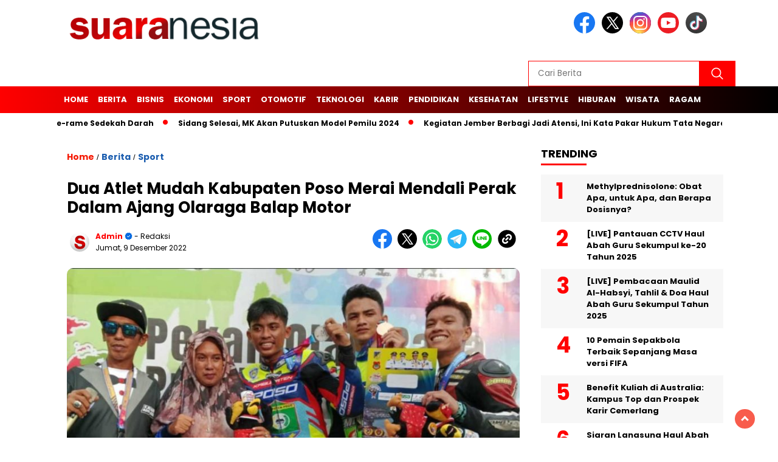

--- FILE ---
content_type: text/html; charset=utf-8
request_url: https://www.google.com/recaptcha/api2/aframe
body_size: 266
content:
<!DOCTYPE HTML><html><head><meta http-equiv="content-type" content="text/html; charset=UTF-8"></head><body><script nonce="sfANszSKHO1QTw_Xa-JanQ">/** Anti-fraud and anti-abuse applications only. See google.com/recaptcha */ try{var clients={'sodar':'https://pagead2.googlesyndication.com/pagead/sodar?'};window.addEventListener("message",function(a){try{if(a.source===window.parent){var b=JSON.parse(a.data);var c=clients[b['id']];if(c){var d=document.createElement('img');d.src=c+b['params']+'&rc='+(localStorage.getItem("rc::a")?sessionStorage.getItem("rc::b"):"");window.document.body.appendChild(d);sessionStorage.setItem("rc::e",parseInt(sessionStorage.getItem("rc::e")||0)+1);localStorage.setItem("rc::h",'1768881225272');}}}catch(b){}});window.parent.postMessage("_grecaptcha_ready", "*");}catch(b){}</script></body></html>